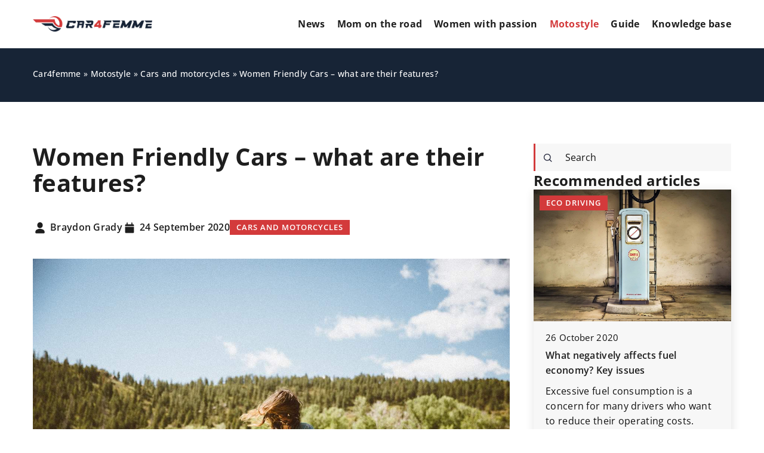

--- FILE ---
content_type: text/html; charset=UTF-8
request_url: https://car4femme.com/women-friendly-cars-what-are-their-features/
body_size: 17044
content:
<!DOCTYPE html>
<html lang="en">
<head><meta charset="UTF-8"><script>if(navigator.userAgent.match(/MSIE|Internet Explorer/i)||navigator.userAgent.match(/Trident\/7\..*?rv:11/i)){var href=document.location.href;if(!href.match(/[?&]nowprocket/)){if(href.indexOf("?")==-1){if(href.indexOf("#")==-1){document.location.href=href+"?nowprocket=1"}else{document.location.href=href.replace("#","?nowprocket=1#")}}else{if(href.indexOf("#")==-1){document.location.href=href+"&nowprocket=1"}else{document.location.href=href.replace("#","&nowprocket=1#")}}}}</script><script>(()=>{class RocketLazyLoadScripts{constructor(){this.v="1.2.6",this.triggerEvents=["keydown","mousedown","mousemove","touchmove","touchstart","touchend","wheel"],this.userEventHandler=this.t.bind(this),this.touchStartHandler=this.i.bind(this),this.touchMoveHandler=this.o.bind(this),this.touchEndHandler=this.h.bind(this),this.clickHandler=this.u.bind(this),this.interceptedClicks=[],this.interceptedClickListeners=[],this.l(this),window.addEventListener("pageshow",(t=>{this.persisted=t.persisted,this.everythingLoaded&&this.m()})),this.CSPIssue=sessionStorage.getItem("rocketCSPIssue"),document.addEventListener("securitypolicyviolation",(t=>{this.CSPIssue||"script-src-elem"!==t.violatedDirective||"data"!==t.blockedURI||(this.CSPIssue=!0,sessionStorage.setItem("rocketCSPIssue",!0))})),document.addEventListener("DOMContentLoaded",(()=>{this.k()})),this.delayedScripts={normal:[],async:[],defer:[]},this.trash=[],this.allJQueries=[]}p(t){document.hidden?t.t():(this.triggerEvents.forEach((e=>window.addEventListener(e,t.userEventHandler,{passive:!0}))),window.addEventListener("touchstart",t.touchStartHandler,{passive:!0}),window.addEventListener("mousedown",t.touchStartHandler),document.addEventListener("visibilitychange",t.userEventHandler))}_(){this.triggerEvents.forEach((t=>window.removeEventListener(t,this.userEventHandler,{passive:!0}))),document.removeEventListener("visibilitychange",this.userEventHandler)}i(t){"HTML"!==t.target.tagName&&(window.addEventListener("touchend",this.touchEndHandler),window.addEventListener("mouseup",this.touchEndHandler),window.addEventListener("touchmove",this.touchMoveHandler,{passive:!0}),window.addEventListener("mousemove",this.touchMoveHandler),t.target.addEventListener("click",this.clickHandler),this.L(t.target,!0),this.S(t.target,"onclick","rocket-onclick"),this.C())}o(t){window.removeEventListener("touchend",this.touchEndHandler),window.removeEventListener("mouseup",this.touchEndHandler),window.removeEventListener("touchmove",this.touchMoveHandler,{passive:!0}),window.removeEventListener("mousemove",this.touchMoveHandler),t.target.removeEventListener("click",this.clickHandler),this.L(t.target,!1),this.S(t.target,"rocket-onclick","onclick"),this.M()}h(){window.removeEventListener("touchend",this.touchEndHandler),window.removeEventListener("mouseup",this.touchEndHandler),window.removeEventListener("touchmove",this.touchMoveHandler,{passive:!0}),window.removeEventListener("mousemove",this.touchMoveHandler)}u(t){t.target.removeEventListener("click",this.clickHandler),this.L(t.target,!1),this.S(t.target,"rocket-onclick","onclick"),this.interceptedClicks.push(t),t.preventDefault(),t.stopPropagation(),t.stopImmediatePropagation(),this.M()}O(){window.removeEventListener("touchstart",this.touchStartHandler,{passive:!0}),window.removeEventListener("mousedown",this.touchStartHandler),this.interceptedClicks.forEach((t=>{t.target.dispatchEvent(new MouseEvent("click",{view:t.view,bubbles:!0,cancelable:!0}))}))}l(t){EventTarget.prototype.addEventListenerWPRocketBase=EventTarget.prototype.addEventListener,EventTarget.prototype.addEventListener=function(e,i,o){"click"!==e||t.windowLoaded||i===t.clickHandler||t.interceptedClickListeners.push({target:this,func:i,options:o}),(this||window).addEventListenerWPRocketBase(e,i,o)}}L(t,e){this.interceptedClickListeners.forEach((i=>{i.target===t&&(e?t.removeEventListener("click",i.func,i.options):t.addEventListener("click",i.func,i.options))})),t.parentNode!==document.documentElement&&this.L(t.parentNode,e)}D(){return new Promise((t=>{this.P?this.M=t:t()}))}C(){this.P=!0}M(){this.P=!1}S(t,e,i){t.hasAttribute&&t.hasAttribute(e)&&(event.target.setAttribute(i,event.target.getAttribute(e)),event.target.removeAttribute(e))}t(){this._(this),"loading"===document.readyState?document.addEventListener("DOMContentLoaded",this.R.bind(this)):this.R()}k(){let t=[];document.querySelectorAll("script[type=rocketlazyloadscript][data-rocket-src]").forEach((e=>{let i=e.getAttribute("data-rocket-src");if(i&&!i.startsWith("data:")){0===i.indexOf("//")&&(i=location.protocol+i);try{const o=new URL(i).origin;o!==location.origin&&t.push({src:o,crossOrigin:e.crossOrigin||"module"===e.getAttribute("data-rocket-type")})}catch(t){}}})),t=[...new Map(t.map((t=>[JSON.stringify(t),t]))).values()],this.T(t,"preconnect")}async R(){this.lastBreath=Date.now(),this.j(this),this.F(this),this.I(),this.W(),this.q(),await this.A(this.delayedScripts.normal),await this.A(this.delayedScripts.defer),await this.A(this.delayedScripts.async);try{await this.U(),await this.H(this),await this.J()}catch(t){console.error(t)}window.dispatchEvent(new Event("rocket-allScriptsLoaded")),this.everythingLoaded=!0,this.D().then((()=>{this.O()})),this.N()}W(){document.querySelectorAll("script[type=rocketlazyloadscript]").forEach((t=>{t.hasAttribute("data-rocket-src")?t.hasAttribute("async")&&!1!==t.async?this.delayedScripts.async.push(t):t.hasAttribute("defer")&&!1!==t.defer||"module"===t.getAttribute("data-rocket-type")?this.delayedScripts.defer.push(t):this.delayedScripts.normal.push(t):this.delayedScripts.normal.push(t)}))}async B(t){if(await this.G(),!0!==t.noModule||!("noModule"in HTMLScriptElement.prototype))return new Promise((e=>{let i;function o(){(i||t).setAttribute("data-rocket-status","executed"),e()}try{if(navigator.userAgent.indexOf("Firefox/")>0||""===navigator.vendor||this.CSPIssue)i=document.createElement("script"),[...t.attributes].forEach((t=>{let e=t.nodeName;"type"!==e&&("data-rocket-type"===e&&(e="type"),"data-rocket-src"===e&&(e="src"),i.setAttribute(e,t.nodeValue))})),t.text&&(i.text=t.text),i.hasAttribute("src")?(i.addEventListener("load",o),i.addEventListener("error",(function(){i.setAttribute("data-rocket-status","failed-network"),e()})),setTimeout((()=>{i.isConnected||e()}),1)):(i.text=t.text,o()),t.parentNode.replaceChild(i,t);else{const i=t.getAttribute("data-rocket-type"),s=t.getAttribute("data-rocket-src");i?(t.type=i,t.removeAttribute("data-rocket-type")):t.removeAttribute("type"),t.addEventListener("load",o),t.addEventListener("error",(i=>{this.CSPIssue&&i.target.src.startsWith("data:")?(console.log("WPRocket: data-uri blocked by CSP -> fallback"),t.removeAttribute("src"),this.B(t).then(e)):(t.setAttribute("data-rocket-status","failed-network"),e())})),s?(t.removeAttribute("data-rocket-src"),t.src=s):t.src="data:text/javascript;base64,"+window.btoa(unescape(encodeURIComponent(t.text)))}}catch(i){t.setAttribute("data-rocket-status","failed-transform"),e()}}));t.setAttribute("data-rocket-status","skipped")}async A(t){const e=t.shift();return e&&e.isConnected?(await this.B(e),this.A(t)):Promise.resolve()}q(){this.T([...this.delayedScripts.normal,...this.delayedScripts.defer,...this.delayedScripts.async],"preload")}T(t,e){var i=document.createDocumentFragment();t.forEach((t=>{const o=t.getAttribute&&t.getAttribute("data-rocket-src")||t.src;if(o&&!o.startsWith("data:")){const s=document.createElement("link");s.href=o,s.rel=e,"preconnect"!==e&&(s.as="script"),t.getAttribute&&"module"===t.getAttribute("data-rocket-type")&&(s.crossOrigin=!0),t.crossOrigin&&(s.crossOrigin=t.crossOrigin),t.integrity&&(s.integrity=t.integrity),i.appendChild(s),this.trash.push(s)}})),document.head.appendChild(i)}j(t){let e={};function i(i,o){return e[o].eventsToRewrite.indexOf(i)>=0&&!t.everythingLoaded?"rocket-"+i:i}function o(t,o){!function(t){e[t]||(e[t]={originalFunctions:{add:t.addEventListener,remove:t.removeEventListener},eventsToRewrite:[]},t.addEventListener=function(){arguments[0]=i(arguments[0],t),e[t].originalFunctions.add.apply(t,arguments)},t.removeEventListener=function(){arguments[0]=i(arguments[0],t),e[t].originalFunctions.remove.apply(t,arguments)})}(t),e[t].eventsToRewrite.push(o)}function s(e,i){let o=e[i];e[i]=null,Object.defineProperty(e,i,{get:()=>o||function(){},set(s){t.everythingLoaded?o=s:e["rocket"+i]=o=s}})}o(document,"DOMContentLoaded"),o(window,"DOMContentLoaded"),o(window,"load"),o(window,"pageshow"),o(document,"readystatechange"),s(document,"onreadystatechange"),s(window,"onload"),s(window,"onpageshow");try{Object.defineProperty(document,"readyState",{get:()=>t.rocketReadyState,set(e){t.rocketReadyState=e},configurable:!0}),document.readyState="loading"}catch(t){console.log("WPRocket DJE readyState conflict, bypassing")}}F(t){let e;function i(e){return t.everythingLoaded?e:e.split(" ").map((t=>"load"===t||0===t.indexOf("load.")?"rocket-jquery-load":t)).join(" ")}function o(o){function s(t){const e=o.fn[t];o.fn[t]=o.fn.init.prototype[t]=function(){return this[0]===window&&("string"==typeof arguments[0]||arguments[0]instanceof String?arguments[0]=i(arguments[0]):"object"==typeof arguments[0]&&Object.keys(arguments[0]).forEach((t=>{const e=arguments[0][t];delete arguments[0][t],arguments[0][i(t)]=e}))),e.apply(this,arguments),this}}o&&o.fn&&!t.allJQueries.includes(o)&&(o.fn.ready=o.fn.init.prototype.ready=function(e){return t.domReadyFired?e.bind(document)(o):document.addEventListener("rocket-DOMContentLoaded",(()=>e.bind(document)(o))),o([])},s("on"),s("one"),t.allJQueries.push(o)),e=o}o(window.jQuery),Object.defineProperty(window,"jQuery",{get:()=>e,set(t){o(t)}})}async H(t){const e=document.querySelector("script[data-webpack]");e&&(await async function(){return new Promise((t=>{e.addEventListener("load",t),e.addEventListener("error",t)}))}(),await t.K(),await t.H(t))}async U(){this.domReadyFired=!0;try{document.readyState="interactive"}catch(t){}await this.G(),document.dispatchEvent(new Event("rocket-readystatechange")),await this.G(),document.rocketonreadystatechange&&document.rocketonreadystatechange(),await this.G(),document.dispatchEvent(new Event("rocket-DOMContentLoaded")),await this.G(),window.dispatchEvent(new Event("rocket-DOMContentLoaded"))}async J(){try{document.readyState="complete"}catch(t){}await this.G(),document.dispatchEvent(new Event("rocket-readystatechange")),await this.G(),document.rocketonreadystatechange&&document.rocketonreadystatechange(),await this.G(),window.dispatchEvent(new Event("rocket-load")),await this.G(),window.rocketonload&&window.rocketonload(),await this.G(),this.allJQueries.forEach((t=>t(window).trigger("rocket-jquery-load"))),await this.G();const t=new Event("rocket-pageshow");t.persisted=this.persisted,window.dispatchEvent(t),await this.G(),window.rocketonpageshow&&window.rocketonpageshow({persisted:this.persisted}),this.windowLoaded=!0}m(){document.onreadystatechange&&document.onreadystatechange(),window.onload&&window.onload(),window.onpageshow&&window.onpageshow({persisted:this.persisted})}I(){const t=new Map;document.write=document.writeln=function(e){const i=document.currentScript;i||console.error("WPRocket unable to document.write this: "+e);const o=document.createRange(),s=i.parentElement;let n=t.get(i);void 0===n&&(n=i.nextSibling,t.set(i,n));const c=document.createDocumentFragment();o.setStart(c,0),c.appendChild(o.createContextualFragment(e)),s.insertBefore(c,n)}}async G(){Date.now()-this.lastBreath>45&&(await this.K(),this.lastBreath=Date.now())}async K(){return document.hidden?new Promise((t=>setTimeout(t))):new Promise((t=>requestAnimationFrame(t)))}N(){this.trash.forEach((t=>t.remove()))}static run(){const t=new RocketLazyLoadScripts;t.p(t)}}RocketLazyLoadScripts.run()})();</script>
	
	<meta name="viewport" content="width=device-width, initial-scale=1">
		<meta name='robots' content='index, follow, max-image-preview:large, max-snippet:-1, max-video-preview:-1' />

	<!-- This site is optimized with the Yoast SEO plugin v23.4 - https://yoast.com/wordpress/plugins/seo/ -->
	<title>Women Friendly Cars - what are their features? - Car4femme</title><link rel="preload" data-rocket-preload as="image" href="https://car4femme.com/wp-content/uploads/2020/09/car-1845574_1280.jpg" fetchpriority="high">
	<meta name="description" content="Check out our blog article Women Friendly Cars - what are their features? ✔️ Expect a solid dose of accurate and informative content!" />
	<link rel="canonical" href="https://car4femme.com/women-friendly-cars-what-are-their-features/" />
	<meta property="og:locale" content="en_US" />
	<meta property="og:type" content="article" />
	<meta property="og:title" content="Women Friendly Cars - what are their features? - Car4femme" />
	<meta property="og:description" content="Check out our blog article Women Friendly Cars - what are their features? ✔️ Expect a solid dose of accurate and informative content!" />
	<meta property="og:url" content="https://car4femme.com/women-friendly-cars-what-are-their-features/" />
	<meta property="og:site_name" content="Car4femme" />
	<meta property="og:image" content="https://car4femme.com/wp-content/uploads/2020/09/car-1845574_1280.jpg" />
	<meta property="og:image:width" content="1280" />
	<meta property="og:image:height" content="853" />
	<meta property="og:image:type" content="image/jpeg" />
	<meta name="author" content="Braydon Grady" />
	<meta name="twitter:card" content="summary_large_image" />
	<meta name="twitter:label1" content="Written by" />
	<meta name="twitter:data1" content="Braydon Grady" />
	<meta name="twitter:label2" content="Est. reading time" />
	<meta name="twitter:data2" content="4 minutes" />
	<script type="application/ld+json" class="yoast-schema-graph">{"@context":"https://schema.org","@graph":[{"@type":"WebPage","@id":"https://car4femme.com/women-friendly-cars-what-are-their-features/","url":"https://car4femme.com/women-friendly-cars-what-are-their-features/","name":"Women Friendly Cars - what are their features? - Car4femme","isPartOf":{"@id":"https://car4femme.com/#website"},"primaryImageOfPage":{"@id":"https://car4femme.com/women-friendly-cars-what-are-their-features/#primaryimage"},"image":{"@id":"https://car4femme.com/women-friendly-cars-what-are-their-features/#primaryimage"},"thumbnailUrl":"https://car4femme.com/wp-content/uploads/2020/09/car-1845574_1280.jpg","description":"Check out our blog article Women Friendly Cars - what are their features? ✔️ Expect a solid dose of accurate and informative content!","inLanguage":"en-US","potentialAction":[{"@type":"ReadAction","target":["https://car4femme.com/women-friendly-cars-what-are-their-features/"]}]},{"@type":"ImageObject","inLanguage":"en-US","@id":"https://car4femme.com/women-friendly-cars-what-are-their-features/#primaryimage","url":"https://car4femme.com/wp-content/uploads/2020/09/car-1845574_1280.jpg","contentUrl":"https://car4femme.com/wp-content/uploads/2020/09/car-1845574_1280.jpg","width":1280,"height":853,"caption":"(fot. pixabay.com)"},{"@type":"WebSite","@id":"https://car4femme.com/#website","url":"https://car4femme.com/","name":"Car4femme","description":"","potentialAction":[{"@type":"SearchAction","target":{"@type":"EntryPoint","urlTemplate":"https://car4femme.com/?s={search_term_string}"},"query-input":{"@type":"PropertyValueSpecification","valueRequired":true,"valueName":"search_term_string"}}],"inLanguage":"en-US"}]}</script>
	<!-- / Yoast SEO plugin. -->


<link rel='dns-prefetch' href='//cdnjs.cloudflare.com' />

<!-- car4femme.com is managing ads with Advanced Ads 1.54.1 --><!--noptimize--><script id="car4f-ready">
			window.advanced_ads_ready=function(e,a){a=a||"complete";var d=function(e){return"interactive"===a?"loading"!==e:"complete"===e};d(document.readyState)?e():document.addEventListener("readystatechange",(function(a){d(a.target.readyState)&&e()}),{once:"interactive"===a})},window.advanced_ads_ready_queue=window.advanced_ads_ready_queue||[];		</script>
		<!--/noptimize--><style id='wp-emoji-styles-inline-css' type='text/css'>

	img.wp-smiley, img.emoji {
		display: inline !important;
		border: none !important;
		box-shadow: none !important;
		height: 1em !important;
		width: 1em !important;
		margin: 0 0.07em !important;
		vertical-align: -0.1em !important;
		background: none !important;
		padding: 0 !important;
	}
</style>
<style id='classic-theme-styles-inline-css' type='text/css'>
/*! This file is auto-generated */
.wp-block-button__link{color:#fff;background-color:#32373c;border-radius:9999px;box-shadow:none;text-decoration:none;padding:calc(.667em + 2px) calc(1.333em + 2px);font-size:1.125em}.wp-block-file__button{background:#32373c;color:#fff;text-decoration:none}
</style>
<style id='global-styles-inline-css' type='text/css'>
:root{--wp--preset--aspect-ratio--square: 1;--wp--preset--aspect-ratio--4-3: 4/3;--wp--preset--aspect-ratio--3-4: 3/4;--wp--preset--aspect-ratio--3-2: 3/2;--wp--preset--aspect-ratio--2-3: 2/3;--wp--preset--aspect-ratio--16-9: 16/9;--wp--preset--aspect-ratio--9-16: 9/16;--wp--preset--color--black: #000000;--wp--preset--color--cyan-bluish-gray: #abb8c3;--wp--preset--color--white: #ffffff;--wp--preset--color--pale-pink: #f78da7;--wp--preset--color--vivid-red: #cf2e2e;--wp--preset--color--luminous-vivid-orange: #ff6900;--wp--preset--color--luminous-vivid-amber: #fcb900;--wp--preset--color--light-green-cyan: #7bdcb5;--wp--preset--color--vivid-green-cyan: #00d084;--wp--preset--color--pale-cyan-blue: #8ed1fc;--wp--preset--color--vivid-cyan-blue: #0693e3;--wp--preset--color--vivid-purple: #9b51e0;--wp--preset--gradient--vivid-cyan-blue-to-vivid-purple: linear-gradient(135deg,rgba(6,147,227,1) 0%,rgb(155,81,224) 100%);--wp--preset--gradient--light-green-cyan-to-vivid-green-cyan: linear-gradient(135deg,rgb(122,220,180) 0%,rgb(0,208,130) 100%);--wp--preset--gradient--luminous-vivid-amber-to-luminous-vivid-orange: linear-gradient(135deg,rgba(252,185,0,1) 0%,rgba(255,105,0,1) 100%);--wp--preset--gradient--luminous-vivid-orange-to-vivid-red: linear-gradient(135deg,rgba(255,105,0,1) 0%,rgb(207,46,46) 100%);--wp--preset--gradient--very-light-gray-to-cyan-bluish-gray: linear-gradient(135deg,rgb(238,238,238) 0%,rgb(169,184,195) 100%);--wp--preset--gradient--cool-to-warm-spectrum: linear-gradient(135deg,rgb(74,234,220) 0%,rgb(151,120,209) 20%,rgb(207,42,186) 40%,rgb(238,44,130) 60%,rgb(251,105,98) 80%,rgb(254,248,76) 100%);--wp--preset--gradient--blush-light-purple: linear-gradient(135deg,rgb(255,206,236) 0%,rgb(152,150,240) 100%);--wp--preset--gradient--blush-bordeaux: linear-gradient(135deg,rgb(254,205,165) 0%,rgb(254,45,45) 50%,rgb(107,0,62) 100%);--wp--preset--gradient--luminous-dusk: linear-gradient(135deg,rgb(255,203,112) 0%,rgb(199,81,192) 50%,rgb(65,88,208) 100%);--wp--preset--gradient--pale-ocean: linear-gradient(135deg,rgb(255,245,203) 0%,rgb(182,227,212) 50%,rgb(51,167,181) 100%);--wp--preset--gradient--electric-grass: linear-gradient(135deg,rgb(202,248,128) 0%,rgb(113,206,126) 100%);--wp--preset--gradient--midnight: linear-gradient(135deg,rgb(2,3,129) 0%,rgb(40,116,252) 100%);--wp--preset--font-size--small: 13px;--wp--preset--font-size--medium: 20px;--wp--preset--font-size--large: 36px;--wp--preset--font-size--x-large: 42px;--wp--preset--spacing--20: 0.44rem;--wp--preset--spacing--30: 0.67rem;--wp--preset--spacing--40: 1rem;--wp--preset--spacing--50: 1.5rem;--wp--preset--spacing--60: 2.25rem;--wp--preset--spacing--70: 3.38rem;--wp--preset--spacing--80: 5.06rem;--wp--preset--shadow--natural: 6px 6px 9px rgba(0, 0, 0, 0.2);--wp--preset--shadow--deep: 12px 12px 50px rgba(0, 0, 0, 0.4);--wp--preset--shadow--sharp: 6px 6px 0px rgba(0, 0, 0, 0.2);--wp--preset--shadow--outlined: 6px 6px 0px -3px rgba(255, 255, 255, 1), 6px 6px rgba(0, 0, 0, 1);--wp--preset--shadow--crisp: 6px 6px 0px rgba(0, 0, 0, 1);}:where(.is-layout-flex){gap: 0.5em;}:where(.is-layout-grid){gap: 0.5em;}body .is-layout-flex{display: flex;}.is-layout-flex{flex-wrap: wrap;align-items: center;}.is-layout-flex > :is(*, div){margin: 0;}body .is-layout-grid{display: grid;}.is-layout-grid > :is(*, div){margin: 0;}:where(.wp-block-columns.is-layout-flex){gap: 2em;}:where(.wp-block-columns.is-layout-grid){gap: 2em;}:where(.wp-block-post-template.is-layout-flex){gap: 1.25em;}:where(.wp-block-post-template.is-layout-grid){gap: 1.25em;}.has-black-color{color: var(--wp--preset--color--black) !important;}.has-cyan-bluish-gray-color{color: var(--wp--preset--color--cyan-bluish-gray) !important;}.has-white-color{color: var(--wp--preset--color--white) !important;}.has-pale-pink-color{color: var(--wp--preset--color--pale-pink) !important;}.has-vivid-red-color{color: var(--wp--preset--color--vivid-red) !important;}.has-luminous-vivid-orange-color{color: var(--wp--preset--color--luminous-vivid-orange) !important;}.has-luminous-vivid-amber-color{color: var(--wp--preset--color--luminous-vivid-amber) !important;}.has-light-green-cyan-color{color: var(--wp--preset--color--light-green-cyan) !important;}.has-vivid-green-cyan-color{color: var(--wp--preset--color--vivid-green-cyan) !important;}.has-pale-cyan-blue-color{color: var(--wp--preset--color--pale-cyan-blue) !important;}.has-vivid-cyan-blue-color{color: var(--wp--preset--color--vivid-cyan-blue) !important;}.has-vivid-purple-color{color: var(--wp--preset--color--vivid-purple) !important;}.has-black-background-color{background-color: var(--wp--preset--color--black) !important;}.has-cyan-bluish-gray-background-color{background-color: var(--wp--preset--color--cyan-bluish-gray) !important;}.has-white-background-color{background-color: var(--wp--preset--color--white) !important;}.has-pale-pink-background-color{background-color: var(--wp--preset--color--pale-pink) !important;}.has-vivid-red-background-color{background-color: var(--wp--preset--color--vivid-red) !important;}.has-luminous-vivid-orange-background-color{background-color: var(--wp--preset--color--luminous-vivid-orange) !important;}.has-luminous-vivid-amber-background-color{background-color: var(--wp--preset--color--luminous-vivid-amber) !important;}.has-light-green-cyan-background-color{background-color: var(--wp--preset--color--light-green-cyan) !important;}.has-vivid-green-cyan-background-color{background-color: var(--wp--preset--color--vivid-green-cyan) !important;}.has-pale-cyan-blue-background-color{background-color: var(--wp--preset--color--pale-cyan-blue) !important;}.has-vivid-cyan-blue-background-color{background-color: var(--wp--preset--color--vivid-cyan-blue) !important;}.has-vivid-purple-background-color{background-color: var(--wp--preset--color--vivid-purple) !important;}.has-black-border-color{border-color: var(--wp--preset--color--black) !important;}.has-cyan-bluish-gray-border-color{border-color: var(--wp--preset--color--cyan-bluish-gray) !important;}.has-white-border-color{border-color: var(--wp--preset--color--white) !important;}.has-pale-pink-border-color{border-color: var(--wp--preset--color--pale-pink) !important;}.has-vivid-red-border-color{border-color: var(--wp--preset--color--vivid-red) !important;}.has-luminous-vivid-orange-border-color{border-color: var(--wp--preset--color--luminous-vivid-orange) !important;}.has-luminous-vivid-amber-border-color{border-color: var(--wp--preset--color--luminous-vivid-amber) !important;}.has-light-green-cyan-border-color{border-color: var(--wp--preset--color--light-green-cyan) !important;}.has-vivid-green-cyan-border-color{border-color: var(--wp--preset--color--vivid-green-cyan) !important;}.has-pale-cyan-blue-border-color{border-color: var(--wp--preset--color--pale-cyan-blue) !important;}.has-vivid-cyan-blue-border-color{border-color: var(--wp--preset--color--vivid-cyan-blue) !important;}.has-vivid-purple-border-color{border-color: var(--wp--preset--color--vivid-purple) !important;}.has-vivid-cyan-blue-to-vivid-purple-gradient-background{background: var(--wp--preset--gradient--vivid-cyan-blue-to-vivid-purple) !important;}.has-light-green-cyan-to-vivid-green-cyan-gradient-background{background: var(--wp--preset--gradient--light-green-cyan-to-vivid-green-cyan) !important;}.has-luminous-vivid-amber-to-luminous-vivid-orange-gradient-background{background: var(--wp--preset--gradient--luminous-vivid-amber-to-luminous-vivid-orange) !important;}.has-luminous-vivid-orange-to-vivid-red-gradient-background{background: var(--wp--preset--gradient--luminous-vivid-orange-to-vivid-red) !important;}.has-very-light-gray-to-cyan-bluish-gray-gradient-background{background: var(--wp--preset--gradient--very-light-gray-to-cyan-bluish-gray) !important;}.has-cool-to-warm-spectrum-gradient-background{background: var(--wp--preset--gradient--cool-to-warm-spectrum) !important;}.has-blush-light-purple-gradient-background{background: var(--wp--preset--gradient--blush-light-purple) !important;}.has-blush-bordeaux-gradient-background{background: var(--wp--preset--gradient--blush-bordeaux) !important;}.has-luminous-dusk-gradient-background{background: var(--wp--preset--gradient--luminous-dusk) !important;}.has-pale-ocean-gradient-background{background: var(--wp--preset--gradient--pale-ocean) !important;}.has-electric-grass-gradient-background{background: var(--wp--preset--gradient--electric-grass) !important;}.has-midnight-gradient-background{background: var(--wp--preset--gradient--midnight) !important;}.has-small-font-size{font-size: var(--wp--preset--font-size--small) !important;}.has-medium-font-size{font-size: var(--wp--preset--font-size--medium) !important;}.has-large-font-size{font-size: var(--wp--preset--font-size--large) !important;}.has-x-large-font-size{font-size: var(--wp--preset--font-size--x-large) !important;}
:where(.wp-block-post-template.is-layout-flex){gap: 1.25em;}:where(.wp-block-post-template.is-layout-grid){gap: 1.25em;}
:where(.wp-block-columns.is-layout-flex){gap: 2em;}:where(.wp-block-columns.is-layout-grid){gap: 2em;}
:root :where(.wp-block-pullquote){font-size: 1.5em;line-height: 1.6;}
</style>
<link data-minify="1" rel='stylesheet' id='mainstyle-css' href='https://car4femme.com/wp-content/cache/min/1/wp-content/themes/knight-theme/style.css?ver=1702646954' type='text/css' media='all' />
<script type="text/javascript" src="https://car4femme.com/wp-includes/js/jquery/jquery.min.js?ver=3.7.1" id="jquery-core-js"></script>
<script type="text/javascript" src="https://car4femme.com/wp-includes/js/jquery/jquery-migrate.min.js?ver=3.4.1" id="jquery-migrate-js" data-rocket-defer defer></script>
<script  type="application/ld+json">
        {
          "@context": "https://schema.org",
          "@type": "BreadcrumbList",
          "itemListElement": [{"@type": "ListItem","position": 1,"name": "car4femme","item": "https://car4femme.com" },{"@type": "ListItem","position": 2,"name": "Cars and motorcycles","item": "https://car4femme.com/category/motostyle/cars-and-motorcycles/" },{"@type": "ListItem","position": 3,"name": "Women Friendly Cars &#8211; what are their features?"}]
        }
        </script>    <style>
    @font-face {font-family: 'Open Sans';font-style: normal;font-weight: 400;src: url('https://car4femme.com/wp-content/themes/knight-theme/fonts/OpenSans-Regular.ttf');font-display: swap;}
    @font-face {font-family: 'Open Sans';font-style: normal;font-weight: 500;src: url('https://car4femme.com/wp-content/themes/knight-theme/fonts/OpenSans-Medium.ttf');font-display: swap;}
    @font-face {font-family: 'Open Sans';font-style: normal;font-weight: 600;src: url('https://car4femme.com/wp-content/themes/knight-theme/fonts/OpenSans-SemiBold.ttf');font-display: swap;}
    @font-face {font-family: 'Open Sans';font-style: normal;font-weight: 700;src: url('https://car4femme.com/wp-content/themes/knight-theme/fonts/OpenSans-Bold.ttf');font-display: swap;}
    @font-face {font-family: 'Open Sans';font-style: normal;font-weight: 800;src: url('https://car4femme.com/wp-content/themes/knight-theme/fonts/OpenSans-ExtraBold.ttf');font-display: swap;}
    </style>
<script  type="application/ld+json">
        {
          "@context": "https://schema.org",
          "@type": "Article",
          "headline": "Women Friendly Cars &#8211; what are their features?",
          "image": "https://car4femme.com/wp-content/uploads/2020/09/car-1845574_1280.jpg",
          "datePublished": "2020-09-24",
          "dateModified": "2022-03-13",
          "author": {
            "@type": "Person",
            "name": "Braydon Grady"
          },
           "publisher": {
            "@type": "Organization",
            "name": "Car4femme",
            "logo": {
              "@type": "ImageObject",
              "url": "https://car4femme.com/wp-content/uploads/2023/12/Car4femme@3x-e1702643693345.png"
            }
          }

        }
        </script><link rel="icon" href="https://car4femme.com/wp-content/uploads/2020/09/cropped-Beautyride-32x32.png" sizes="32x32" />
<link rel="icon" href="https://car4femme.com/wp-content/uploads/2020/09/cropped-Beautyride-192x192.png" sizes="192x192" />
<link rel="apple-touch-icon" href="https://car4femme.com/wp-content/uploads/2020/09/cropped-Beautyride-180x180.png" />
<meta name="msapplication-TileImage" content="https://car4femme.com/wp-content/uploads/2020/09/cropped-Beautyride-270x270.png" />
<noscript><style id="rocket-lazyload-nojs-css">.rll-youtube-player, [data-lazy-src]{display:none !important;}</style></noscript>	<!-- Global site tag (gtag.js) - Google Analytics -->
	<script type="rocketlazyloadscript" async data-rocket-src="https://www.googletagmanager.com/gtag/js?id=G-SB44RH7JPC"></script>
	<script type="rocketlazyloadscript">
	  window.dataLayer = window.dataLayer || [];
	  function gtag(){dataLayer.push(arguments);}
	  gtag('js', new Date());

	  gtag('config', 'G-SB44RH7JPC');
	</script>

</head>

<body class="post-template-default single single-post postid-19736 single-format-standard aa-prefix-car4f-">


	<header class="k_header">
		<div class="k_conatiner k-flex-between">
			<nav id="mainnav" class="mainnav" role="navigation">
				<div class="menu-menu-glowne-container"><ul id="menu-menu-glowne" class="menu"><li id="menu-item-19353" class="menu-item menu-item-type-taxonomy menu-item-object-category menu-item-19353"><a href="https://car4femme.com/category/news/">News</a></li>
<li id="menu-item-19354" class="menu-item menu-item-type-taxonomy menu-item-object-category menu-item-has-children menu-item-19354"><a href="https://car4femme.com/category/mom-on-the-road/">Mom on the road</a>
<ul class="sub-menu">
	<li id="menu-item-19356" class="menu-item menu-item-type-taxonomy menu-item-object-category menu-item-19356"><a href="https://car4femme.com/category/mom-on-the-road/before-the-travel/">Before the travel</a></li>
	<li id="menu-item-19357" class="menu-item menu-item-type-taxonomy menu-item-object-category menu-item-19357"><a href="https://car4femme.com/category/mom-on-the-road/on-the-way/">On the way</a></li>
	<li id="menu-item-19355" class="menu-item menu-item-type-taxonomy menu-item-object-category menu-item-19355"><a href="https://car4femme.com/category/mom-on-the-road/recommended-locations/">Recommended locations</a></li>
</ul>
</li>
<li id="menu-item-20027" class="menu-item menu-item-type-taxonomy menu-item-object-category menu-item-20027"><a href="https://car4femme.com/category/women-with-passion/">Women with passion</a></li>
<li id="menu-item-19358" class="menu-item menu-item-type-taxonomy menu-item-object-category current-post-ancestor menu-item-has-children menu-item-19358"><a href="https://car4femme.com/category/motostyle/">Motostyle</a>
<ul class="sub-menu">
	<li id="menu-item-19361" class="menu-item menu-item-type-taxonomy menu-item-object-category current-post-ancestor current-menu-parent current-post-parent menu-item-19361"><a href="https://car4femme.com/category/motostyle/cars-and-motorcycles/">Cars and motorcycles</a></li>
	<li id="menu-item-19360" class="menu-item menu-item-type-taxonomy menu-item-object-category menu-item-19360"><a href="https://car4femme.com/category/motostyle/gadgets-and-accessories/">Gadgets and accessories</a></li>
	<li id="menu-item-19359" class="menu-item menu-item-type-taxonomy menu-item-object-category menu-item-19359"><a href="https://car4femme.com/category/motostyle/auto-spa/">Auto SPA</a></li>
</ul>
</li>
<li id="menu-item-19362" class="menu-item menu-item-type-taxonomy menu-item-object-category menu-item-has-children menu-item-19362"><a href="https://car4femme.com/category/guide/">Guide</a>
<ul class="sub-menu">
	<li id="menu-item-19363" class="menu-item menu-item-type-taxonomy menu-item-object-category menu-item-19363"><a href="https://car4femme.com/category/guide/safety/">Safety</a></li>
	<li id="menu-item-19364" class="menu-item menu-item-type-taxonomy menu-item-object-category menu-item-19364"><a href="https://car4femme.com/category/guide/eco-driving/">Eco driving</a></li>
	<li id="menu-item-19366" class="menu-item menu-item-type-taxonomy menu-item-object-category menu-item-19366"><a href="https://car4femme.com/category/guide/insurance/">Insurance</a></li>
	<li id="menu-item-19365" class="menu-item menu-item-type-taxonomy menu-item-object-category menu-item-19365"><a href="https://car4femme.com/category/guide/driving-training/">Driving training</a></li>
</ul>
</li>
<li id="menu-item-19367" class="menu-item menu-item-type-taxonomy menu-item-object-category menu-item-19367"><a href="https://car4femme.com/category/knowledge-base/">Knowledge base</a></li>
</ul></div>			</nav>
			<div class="k_logo">
								<a href="https://car4femme.com/">
					<img width="500" height="63" src="https://car4femme.com/wp-content/uploads/2023/12/Car4femme@3x-e1702643693345.png" class="logo-main" alt="car4femme.com">
				</a>
							</div>
			<div class="mobile-menu">
				<div id="btn-menu">
					<svg class="ham hamRotate ham8" viewBox="0 0 100 100" width="80" onclick="this.classList.toggle('active')">
						<path class="line top" d="m 30,33 h 40 c 3.722839,0 7.5,3.126468 7.5,8.578427 0,5.451959 -2.727029,8.421573 -7.5,8.421573 h -20" />
						<path class="line middle"d="m 30,50 h 40" />
						<path class="line bottom" d="m 70,67 h -40 c 0,0 -7.5,-0.802118 -7.5,-8.365747 0,-7.563629 7.5,-8.634253 7.5,-8.634253 h 20" />
					</svg>
				</div>
			</div>
		</div>
	</header>
			
									

<section class="k_blog_banner k_bg_section k-flex-v-center">
	<div class="k_conatiner k-pt-3 k-pb-3 k_relative k-flex-center">
		<ul id="breadcrumbs" class="k_breadcrumbs"><li class="item-home"><a class="bread-link bread-home" href="https://car4femme.com" title="car4femme">car4femme</a></li><li class="separator separator-home"> &#187; </li><li data-id="4" class="item-cat"><a href="https://car4femme.com/category/motostyle/">Motostyle</a></li><li class="separator"> &#187; </li><li data-id="4" class="item-cat"><a href="https://car4femme.com/category/motostyle/cars-and-motorcycles/">Cars and motorcycles</a></li><li class="separator"> &#187; </li><li data-id="5" class="item-current  item-19736"><strong class="bread-current bread-19736" title="Women Friendly Cars &#8211; what are their features?">Women Friendly Cars &#8211; what are their features?</strong></li></ul>	</div>
</section>

<section class="k_text_section k-pt-7 k-pt-5-m">
	<div class="k_conatiner k_conatiner-col">
		
		<div class="k_col-7">
		
		<h1 class="k_page_h1 k-mb-3">Women Friendly Cars &#8211; what are their features?</h1>
		<div class="k_meta-single k-mb-3 k-mt-1 k-flex k-flex-v-center k_weight-semibold">
				<div class="k_post-single-author">
				
					<div class="k_meta-value k-flex k-flex-v-center">
					<svg width="80" height="80" viewBox="0 0 80 80" fill="none" xmlns="http://www.w3.org/2000/svg"><path d="M60 70L20 70C17.7909 70 16 68.2091 16 66C16 59.3836 20.1048 53.4615 26.3003 51.1395L27.5304 50.6785C35.5704 47.6651 44.4296 47.6651 52.4696 50.6785L53.6997 51.1395C59.8952 53.4615 64 59.3836 64 66C64 68.2091 62.2091 70 60 70Z" fill="#C2CCDE" stroke="#C2CCDE" stroke-width="4" stroke-linecap="square" stroke-linejoin="round" /><path d="M33.9015 38.8673C37.7294 40.8336 42.2706 40.8336 46.0985 38.8673C49.6611 37.0373 52.2136 33.7042 53.0516 29.7878L53.2752 28.7425C54.1322 24.7375 53.2168 20.5576 50.7644 17.2774L50.4053 16.797C47.9525 13.5163 44.0962 11.5845 40 11.5845C35.9038 11.5845 32.0475 13.5163 29.5947 16.797L29.2356 17.2774C26.7832 20.5576 25.8678 24.7375 26.7248 28.7425L26.9484 29.7878C27.7864 33.7042 30.3389 37.0373 33.9015 38.8673Z" fill="#C2CCDE" stroke="#C2CCDE" stroke-width="4" stroke-linecap="round" stroke-linejoin="round" /></svg>
						<a href="https://car4femme.com/autor/redaktor-blue-whale/">Braydon Grady</a>					</div>
				</div>
				<div class="k_post-single-date">
					<div class="k_meta-value k-flex k-flex-v-center">
					<svg width="80" height="80" viewBox="0 0 80 80" fill="none" xmlns="http://www.w3.org/2000/svg"><path fill-rule="evenodd" clip-rule="evenodd" d="M55.5 13.5C55.5 12.1193 54.3807 11 53 11C51.6193 11 50.5 12.1193 50.5 13.5V21C50.5 21.2761 50.2761 21.5 50 21.5L30 21.5C29.7239 21.5 29.5 21.2761 29.5 21V13.5C29.5 12.1193 28.3807 11 27 11C25.6193 11 24.5 12.1193 24.5 13.5V21C24.5 21.2761 24.2761 21.5 24 21.5H20C17.7909 21.5 16 23.2909 16 25.5L16 31L64 31V25.5C64 23.2909 62.2091 21.5 60 21.5H56C55.7239 21.5 55.5 21.2761 55.5 21V13.5ZM64 36L16 36L16 65.5C16 67.7091 17.7909 69.5 20 69.5H60C62.2091 69.5 64 67.7091 64 65.5V36Z" fill="#000000" /></svg>
						<time>24 September 2020</time>
					</div>
				</div>
				<div class="k_post-single-cat">
					<a href="https://car4femme.com/category/motostyle/cars-and-motorcycles/">Cars and motorcycles</a>  
				</div>  
				 
			</div>
								<div class="k-mb-3 k_relative k-img-single">
						
						<img fetchpriority="high" width="1280" height="853" src="https://car4femme.com/wp-content/uploads/2020/09/car-1845574_1280.jpg" alt="Women Friendly Cars &#8211; what are their features?">	
							
					</div>
				


			<div class="k-post-reading-time">It takes approx. 4 minutes to read this article</div>			

			
			<div class="k_content k_ul k-justify">
				
<p><strong>A beautiful color isn&#8217;t the only car feature that women put at the top of their list of benefits. Check out what other distinctive features a woman-friendly car should have!</strong></p>



<span id="more-19736"></span>



<p>Women are increasingly deciding to buy a car. Importantly, they do it on their own without the help of a husband or another man. What do they pay attention to when buying? Contrary to appearances, it is not only the make or color of a car. First of all, they look for safe solutions and well-equipped cars. Thanks to that they feel more confident while driving. We present a list of features of a woman-friendly vehicle!</p>



<ol class="wp-block-list"><li><strong>Safety of children</strong> &#8211; the most important thing for mothers is the safety of their children. They opt for child friendly vehicles. Ideally, the front airbag can be disconnected to carry the child in the front. In addition, the car should have isofix and a wide enough rear door. Then taking out and putting in the whole car seat or just the child is not a problem,</li><li><strong>Driver assistance systems</strong> &#8211; another essential element in the equipment of any female-friendly vehicle. Systems such as ABS or ESP are standard. Ladies like to choose cars with parking assistant, lane assist, traffic jam start assistant or Start-Stop system. It is best if the car is equipped with each of these systems,</li><li><strong>Parking sensors</strong> &#8211; if not an assistant, then certainly parking sensors both front and rear. In older cars, you have to make compromises, hence only the sensors. Nevertheless, they make maneuvering in tight parking spaces in underground parking lots much easier,</li><li><strong>Practical car</strong> &#8211; according to women a car should not be big, but capacious enough. Practical elements such as a large number of compartments with different capacities or a large trunk are welcome features,</li><li><strong>Safety during an accident &#8211; </strong> men and women agree on this issue. Every vehicle should be properly equipped with a good number of airbags and other systems to ensure less injury in an accident. It is great if the vehicle has an SOS button or notifies the emergency services by itself after the airbags are deployed during an accident. Interestingly, in such a situation, the location of the car is automatically assessed. The driver and passengers may be unconscious, but this will not block the possibility of finding and rescuing them,</li><li><strong>Faultlessness</strong> &#8211; as a rule, women are not mechanics. They also hate it when something needs to be repaired all the time. It is supposed to serve, and not stand on a lift in a service center. That is why it is good if the vehicle is faultless, reliable and inexpensive in operation. It is best when you do not even have to think about changing oil and filters or other elements. Fortunately, there is an app that can help with that. Opel OnStar reminds the user of the last service or oil change. The app can be downloaded to your phone!</li><li><strong>Maneuverability &#8211; </strong> urban conditions are not driver friendly. Women appreciate cars that are small and maneuverable enough to fit into any parking space! There are plenty of small city vehicles on the market. Interestingly, however, some women prefer large cars.  Their attention is drawn to SUVs in bright colors. In the city, however, such a large vehicle is not a good solution.</li><li><strong>Economy</strong> &#8211; a car for a woman should be cheap to operate. This also applies to refuelling at petrol stations &#8211; preferably as seldom as possible. The vehicle should not consume much fuel, 5 liters per 100 kilometers is the upper limit.</li><li><strong>Comfort during the trip</strong> &#8211; everyone likes comfortable cars. It doesn&#8217;t matter whether the driver will be covering long distances every day, or just the way from home to work and back. Comfortable seats, preferably heated, the possibility to adjust the lumbar section, a large adjustment of the height and distance between the seat and the pedals are a few key features that women value most.</li></ol>



<p>Contrary to what one may think, a woman-friendly car does not mean bright colors and a lot of compartments for a second pair of shoes or glasses. Ladies opt for cars that are economical, maneuverable, and at the same time inexpensive to operate. Another feature that a car should have is driver safety and support during an accident. Moms also do not forget about their children &#8211; so the car must meet all safety requirements </p>



<p>(Photo: pixabay.com)</p>
			</div>

			
			

			
			<div class="k_posts-category k-flex k-mt-5">
				<div class="k-flex k_post-category-title k-color-161 k_uppercase k_weight-bold k_subtitle-24 k-mb-3 k_ls-1">See also</div>
				
				<div class="k_posts_category k-grid k-grid-2 k-gap-30"><div class="k_post_category-item k-flex"><div class="k_post-image k-flex k-mb-1"><a class="k-flex" href="https://car4femme.com/the-perfect-car-for-a-woman-top-10/" rel="nofollow"><img width="1280" height="853" src="https://car4femme.com/wp-content/uploads/2020/09/automotive-1866521_1280.jpg" class="attachment-full size-full wp-post-image" alt="The perfect car for a woman &#8211; TOP 10" decoding="async" /></a></div><div class="k_post-content"><div class="k_post-date k-mb-1"><time>8 September 2020</time></div><a class="k_post-title k_weight-semibold" href="https://car4femme.com/the-perfect-car-for-a-woman-top-10/">The perfect car for a woman &#8211; TOP 10</a></div></div><div class="k_post_category-item k-flex"><div class="k_post-image k-flex k-mb-1"><a class="k-flex" href="https://car4femme.com/does-the-color-of-the-car-matter-typical-cars-in-unusual-colors/" rel="nofollow"><img width="1280" height="853" src="https://car4femme.com/wp-content/uploads/2020/10/model-2429112_1280.jpg" class="attachment-full size-full wp-post-image" alt="Does the color of the car matter? Typical Cars in Unusual Colors" decoding="async" loading="lazy" /></a></div><div class="k_post-content"><div class="k_post-date k-mb-1"><time>7 October 2020</time></div><a class="k_post-title k_weight-semibold" href="https://car4femme.com/does-the-color-of-the-car-matter-typical-cars-in-unusual-colors/">Does the color of the car matter? Typical Cars in Unusual Colors</a></div></div><div class="k_post_category-item k-flex"><div class="k_post-image k-flex k-mb-1"><a class="k-flex" href="https://car4femme.com/how-does-a-pressure-converter-impact-your-cars-performance/" rel="nofollow"><img width="626" height="417" src="https://car4femme.com/wp-content/uploads/2025/09/mechanic-smiling-while-examining-car-engine-with-lamp_1170-1292.jpg" class="attachment-full size-full wp-post-image" alt="How Does a Pressure Converter Impact Your Car’s Performance?" decoding="async" loading="lazy" /></a></div><div class="k_post-content"><div class="k_post-date k-mb-1"><time>12 September 2025</time></div><a class="k_post-title k_weight-semibold" href="https://car4femme.com/how-does-a-pressure-converter-impact-your-cars-performance/">How Does a Pressure Converter Impact Your Car’s Performance?</a></div></div><div class="k_post_category-item k-flex"><div class="k_post-image k-flex k-mb-1"><a class="k-flex" href="https://car4femme.com/how-do-i-care-for-my-motorcycle-tires/" rel="nofollow"><img width="1280" height="853" src="https://car4femme.com/wp-content/uploads/2021/05/motorbike-407186_1280-1.jpg" class="attachment-full size-full wp-post-image" alt="How do I care for my motorcycle tires?" decoding="async" loading="lazy" /></a></div><div class="k_post-content"><div class="k_post-date k-mb-1"><time>24 May 2021</time></div><a class="k_post-title k_weight-semibold" href="https://car4femme.com/how-do-i-care-for-my-motorcycle-tires/">How do I care for my motorcycle tires?</a></div></div><div class="k_post_category-item k-flex"><div class="k_post-image k-flex k-mb-1"><a class="k-flex" href="https://car4femme.com/what-is-worth-equipping-an-rv-with/" rel="nofollow"><img width="1280" height="853" src="https://car4femme.com/wp-content/uploads/2021/11/hanson-lu-Avc2AiE1_Q-unsplash.jpg" class="attachment-full size-full wp-post-image" alt="What is worth equipping an RV with?" decoding="async" loading="lazy" /></a></div><div class="k_post-content"><div class="k_post-date k-mb-1"><time>24 November 2021</time></div><a class="k_post-title k_weight-semibold" href="https://car4femme.com/what-is-worth-equipping-an-rv-with/">What is worth equipping an RV with?</a></div></div><div class="k_post_category-item k-flex"><div class="k_post-image k-flex k-mb-1"><a class="k-flex" href="https://car4femme.com/motorcycle-for-a-woman-what-should-be-its-features/" rel="nofollow"><img width="960" height="640" src="https://car4femme.com/wp-content/uploads/2021/01/girl-1001872_960_720.jpg" class="attachment-full size-full wp-post-image" alt="Motorcycle for a woman &#8211; what should be its features?" decoding="async" loading="lazy" /></a></div><div class="k_post-content"><div class="k_post-date k-mb-1"><time>11 January 2021</time></div><a class="k_post-title k_weight-semibold" href="https://car4femme.com/motorcycle-for-a-woman-what-should-be-its-features/">Motorcycle for a woman &#8211; what should be its features?</a></div></div></div>	
				
			</div>

			<div class="k_comments_section k-pt-5 k-pb-7">
				
				

 

<div class="k_comments">
    	<div id="respond" class="comment-respond">
		<div class="k_form-title k_subtitle-24 k_uppercase k_weight-bold k-mb-4 k_ls-2">Add comment <small><a rel="nofollow" id="cancel-comment-reply-link" href="/women-friendly-cars-what-are-their-features/#respond" style="display:none;">Cancel reply</a></small></div><form action="https://car4femme.com/wp-comments-post.php" method="post" id="commentform" class="comment-form" novalidate><p class="comment-notes"><span id="email-notes">Your email address will not be published.</span> <span class="required-field-message">Required fields are marked <span class="required">*</span></span></p><p class="comment-form-author"><label for="author">Name</label> <span class="required">*</span><input id="author" name="author" type="text" value="" size="30" aria-required='true' placeholder="Name" /></p>
<p class="comment-form-email"><label for="email">E-mail</label> <span class="required">*</span><input id="email" name="email" type="text" value="" size="30" aria-required='true' placeholder="E-mail" /></p>
<p class="comment-form-url"><label for="url">Website</label><input id="url" name="url" type="text" value="" size="30"  placeholder="Website"/></p>
<p class="comment-form-cookies-consent"><input id="wp-comment-cookies-consent" name="wp-comment-cookies-consent" type="checkbox" value="yes"Array /><label for="wp-comment-cookies-consent">Remember</label></p>
<p class="aiowps-captcha hide-when-displaying-tfa-input"><label for="aiowps-captcha-answer">Please enter an answer in digits:</label><div class="aiowps-captcha-equation hide-when-displaying-tfa-input"><strong>twenty &#8722; eight = <input type="hidden" name="aiowps-captcha-string-info" class="aiowps-captcha-string-info" value="51pdlyug05" /><input type="hidden" name="aiowps-captcha-temp-string" class="aiowps-captcha-temp-string" value="1769713767" /><input type="text" size="2" class="aiowps-captcha-answer" name="aiowps-captcha-answer" value="" autocomplete="off" /></strong></div></p><p class="comment-form-comment"><label for="comment">Comment</label><textarea id="comment" required="required" name="comment" cols="45" rows="5" placeholder="Your comment" aria-required="true"></textarea></p><p class="form-submit"><input name="submit" type="submit" id="submit" class="submit" value="Submit" /> <input type='hidden' name='comment_post_ID' value='19736' id='comment_post_ID' />
<input type='hidden' name='comment_parent' id='comment_parent' value='0' />
</p> <p class="comment-form-aios-antibot-keys"><input type="hidden" name="2ba1xmbc" value="yp1do3stb39s" ><input type="hidden" name="8pnmz1lp" value="03zph7umjcq7" ><input type="hidden" name="awan9ro7" value="ycxq7bhg1hvo" ></p></form>	</div><!-- #respond -->
	


     
</div>					
			</div>	

			
		</div>
		<div class="k_col-3 k-sticky k-mt-5-m k-pb-7 k-flex k-gap-50 k-flex-v-start">

			<div class="k_search-form k-flex">
	<form  class="k-flex" method="get" action="https://car4femme.com/">
		<input class="k_search-input" type="text" name="s" placeholder="Search" value="">
		<button class="k_search-btn" type="submit" aria-label="Search"></button>
	</form>
</div>
			<div class="k_blog-cat-post k-gap-30 k-flex">
				<div class="k-cat-name k-flex k-third-color k_subtitle-24">Recommended articles</div><div class="k-cat-post-slick k-flex"><div class="k_post-cat-sidebar k-flex k_relative"><div class="k_post-image k-flex k-mb-15"><a class="k-flex" href="https://car4femme.com/what-negatively-affects-fuel-economy-key-issues/" rel="nofollow"><img width="1280" height="853" src="https://car4femme.com/wp-content/uploads/2020/10/gas-pump-1914310_1280.jpg" class="attachment-full size-full wp-post-image" alt="What negatively affects fuel economy? Key issues" decoding="async" loading="lazy" /></a><div class="k_post-category"><span class="k-color-eco-driving">Eco driving</span></div></div><div class="k_post-content"><div class="k_post-date k-mb-1"><time>26 October 2020</time></div><a class="k_post-title" href="https://car4femme.com/what-negatively-affects-fuel-economy-key-issues/">What negatively affects fuel economy? Key issues</a><div class="k_post-excerpt k-mt-1 k-second-color"> Excessive fuel consumption is a concern for many drivers who want to reduce their operating costs. What can negatively affect the combustion?

</div></div></div><div class="k_post-cat-sidebar k-flex k_relative"><div class="k_post-image k-flex k-mb-15"><a class="k-flex" href="https://car4femme.com/choosing-the-right-floor-mats-for-your-car/" rel="nofollow"><img width="1280" height="853" src="https://car4femme.com/wp-content/uploads/2022/04/inside-g916def33c_1280.jpg" class="attachment-full size-full wp-post-image" alt="Choosing the Right Floor Mats for Your Car" decoding="async" loading="lazy" /></a><div class="k_post-category"><span class="k-color-gadgets-and-accessories">Gadgets and accessories</span><span class="k-color-motostyle">Motostyle</span></div></div><div class="k_post-content"><div class="k_post-date k-mb-1"><time>20 April 2022</time></div><a class="k_post-title" href="https://car4femme.com/choosing-the-right-floor-mats-for-your-car/">Choosing the Right Floor Mats for Your Car</a><div class="k_post-excerpt k-mt-1 k-second-color"> What do you look for in car floor mats? Comfort, durability, and protection are the three most important things to [&hellip;]</div></div></div><div class="k_post-cat-sidebar k-flex k_relative"><div class="k_post-image k-flex k-mb-15"><a class="k-flex" href="https://car4femme.com/what-should-be-in-a-first-aid-kit/" rel="nofollow"><img width="1232" height="924" src="https://car4femme.com/wp-content/uploads/2021/08/first-aid-kit-59646_1280.jpg" class="attachment-full size-full wp-post-image" alt="What should be in a first aid kit?" decoding="async" loading="lazy" /></a><div class="k_post-category"><span class="k-color-guide">Guide</span><span class="k-color-safety">Safety</span></div></div><div class="k_post-content"><div class="k_post-date k-mb-1"><time>19 August 2021</time></div><a class="k_post-title" href="https://car4femme.com/what-should-be-in-a-first-aid-kit/">What should be in a first aid kit?</a><div class="k_post-excerpt k-mt-1 k-second-color"> Whether you're looking to equip a home or travel first aid kit, there are a few things that should absolutely be in it. See which ones.
</div></div></div></div>			</div>	
			
			
				

							<div class="k_blog-tags">
					<div class="k_blog-tags-title k-third-color k_subtitle-24">Tags</div>
					<ul class="k-flex">
						<li class="tag_item"><a href="https://car4femme.com/tag/city-car-for-women/" rel="nofollow" data-tag-count="15">city car for women</a></li><li class="tag_item"><a href="https://car4femme.com/tag/ecology/" rel="nofollow" data-tag-count="6">ecology</a></li><li class="tag_item"><a href="https://car4femme.com/tag/ride-comfort/" rel="nofollow" data-tag-count="48">ride comfort</a></li><li class="tag_item"><a href="https://car4femme.com/tag/travel-safety/" rel="nofollow" data-tag-count="55">travel safety</a></li>					</ul>
				</div>
						
			<div class="k_blog-post-recent k-flex k-sticky">
				
				<div class="k_blog-post-recent-title k-third-color k_subtitle-24">Latest articles</div>
				<div class="k_recent-post k-flex"><div class="k_recent-item k-flex k-mt-3"><div class="k_post-image"><a class="k-flex" href="https://car4femme.com/how-does-a-pressure-converter-impact-your-cars-performance/" rel="nofollow"><img width="626" height="417" src="https://car4femme.com/wp-content/uploads/2025/09/mechanic-smiling-while-examining-car-engine-with-lamp_1170-1292.jpg" alt="How Does a Pressure Converter Impact Your Car’s Performance?" loading="lazy"></a></div><div class="k_post-content"><div class="k_post-date"><time>12 September 2025</time></div><a class="k_post-title" href="https://car4femme.com/how-does-a-pressure-converter-impact-your-cars-performance/">How Does a Pressure Converter Impact Your Car’s Performance?</a></div></div><div class="k_recent-item k-flex k-mt-3"><div class="k_post-image"><a class="k-flex" href="https://car4femme.com/understanding-the-importance-of-genuine-oem-exhaust-systems-for-your-vehicle/" rel="nofollow"><img width="626" height="494" src="https://car4femme.com/wp-content/uploads/2025/09/motorcycle-engine-close-up_1398-275.jpg" alt="Understanding the Importance of Genuine OEM Exhaust Systems for Your Vehicle" loading="lazy"></a></div><div class="k_post-content"><div class="k_post-date"><time>20 August 2025</time></div><a class="k_post-title" href="https://car4femme.com/understanding-the-importance-of-genuine-oem-exhaust-systems-for-your-vehicle/">Understanding the Importance of Genuine OEM Exhaust Systems for Your Vehicle</a></div></div><div class="k_recent-item k-flex k-mt-3"><div class="k_post-image"><a class="k-flex" href="https://car4femme.com/enhancing-harvest-efficiency-with-innovative-farm-equipment-solutions/" rel="nofollow"><img width="626" height="418" src="https://car4femme.com/wp-content/uploads/2025/05/close-up-seeder-attached-tractor-field_146671-19080.jpg" alt="Enhancing Harvest Efficiency with Innovative Farm Equipment Solutions" loading="lazy"></a></div><div class="k_post-content"><div class="k_post-date"><time>7 May 2025</time></div><a class="k_post-title" href="https://car4femme.com/enhancing-harvest-efficiency-with-innovative-farm-equipment-solutions/">Enhancing Harvest Efficiency with Innovative Farm Equipment Solutions</a></div></div><div class="k_recent-item k-flex k-mt-3"><div class="k_post-image"><a class="k-flex" href="https://car4femme.com/the-benefits-of-grain-truck-bodies-for-modern-farming-operations/" rel="nofollow"><img width="626" height="417" src="https://car4femme.com/wp-content/uploads/2025/05/new-red-agricultural-seeder-close-up-view-background-combine_627829-12178.jpg" alt="The Benefits of Grain Truck Bodies for Modern Farming Operations" loading="lazy"></a></div><div class="k_post-content"><div class="k_post-date"><time>5 May 2025</time></div><a class="k_post-title" href="https://car4femme.com/the-benefits-of-grain-truck-bodies-for-modern-farming-operations/">The Benefits of Grain Truck Bodies for Modern Farming Operations</a></div></div><div class="k_recent-item k-flex k-mt-3"><div class="k_post-image"><a class="k-flex" href="https://car4femme.com/innovative-planting-solutions-for-modern-agriculture/" rel="nofollow"><img width="626" height="352" src="https://car4femme.com/wp-content/uploads/2025/04/smart-agriculture-iot-with-hand-planting-tree-background_53876-124626.jpg" alt="Innovative Planting Solutions for Modern Agriculture" loading="lazy"></a></div><div class="k_post-content"><div class="k_post-date"><time>7 April 2025</time></div><a class="k_post-title" href="https://car4femme.com/innovative-planting-solutions-for-modern-agriculture/">Innovative Planting Solutions for Modern Agriculture</a></div></div><div class="k_recent-item k-flex k-mt-3"><div class="k_post-image"><a class="k-flex" href="https://car4femme.com/maximizing-efficiency-in-waste-management-with-bin-rental-services/" rel="nofollow"><img width="626" height="418" src="https://car4femme.com/wp-content/uploads/2024/10/minimal-recycling-with-plastic-bottles-paper_23-2149439623.jpg" alt="Maximizing efficiency in waste management with bin rental services" loading="lazy"></a></div><div class="k_post-content"><div class="k_post-date"><time>2 October 2024</time></div><a class="k_post-title" href="https://car4femme.com/maximizing-efficiency-in-waste-management-with-bin-rental-services/">Maximizing efficiency in waste management with bin rental services</a></div></div></div>	
			</div>

						
			
		</div> 

		
	</div>
</section>





		
	 




<footer>	
<section id="knight-widget" class="k-mb-5"><div class="k_conatiner k_conatiner-col k-flex-v-start k-gap-50-30"><div class="knight-widget-item k_col-2 k-flex"><div id="text-7" class="knight-widget widget_text">			<div class="textwidget"><div class="k-flex k-mb-2 k-footer-logo"><img width="500" height="63" decoding="async" src="https://car4femme.com/wp-content/uploads/2023/12/Car4femme-biale@3x-e1702643678529.png" alt="car4femme.com" /></div>

</div>
		</div></div><div class="knight-widget-item k_col-2 k-flex"><div id="nav_menu-1" class="knight-widget widget_nav_menu"><div class="knight-widget-title">Navigation</div><div class="menu-navigation-container"><ul id="menu-navigation" class="menu"><li id="menu-item-21599" class="menu-item menu-item-type-post_type menu-item-object-page menu-item-21599"><a rel="nofollow" href="https://car4femme.com/privacy-policy/">PRIVACY POLICY</a></li>
<li id="menu-item-21600" class="menu-item menu-item-type-post_type menu-item-object-page menu-item-21600"><a href="https://car4femme.com/contact/">Contact</a></li>
</ul></div></div></div><div class="knight-widget-item k_col-2 k-flex"><div id="nav_menu-2" class="knight-widget widget_nav_menu"><div class="knight-widget-title">Categories</div><div class="menu-categories-container"><ul id="menu-categories" class="menu"><li id="menu-item-21607" class="menu-item menu-item-type-taxonomy menu-item-object-category menu-item-21607"><a href="https://car4femme.com/category/news/">News</a></li>
<li id="menu-item-21605" class="menu-item menu-item-type-taxonomy menu-item-object-category menu-item-21605"><a href="https://car4femme.com/category/mom-on-the-road/">Mom on the road</a></li>
<li id="menu-item-21608" class="menu-item menu-item-type-taxonomy menu-item-object-category menu-item-21608"><a href="https://car4femme.com/category/women-with-passion/">Women with passion</a></li>
<li id="menu-item-21606" class="menu-item menu-item-type-taxonomy menu-item-object-category current-post-ancestor menu-item-21606"><a href="https://car4femme.com/category/motostyle/">Motostyle</a></li>
<li id="menu-item-21603" class="menu-item menu-item-type-taxonomy menu-item-object-category menu-item-21603"><a href="https://car4femme.com/category/guide/">Guide</a></li>
<li id="menu-item-21604" class="menu-item menu-item-type-taxonomy menu-item-object-category menu-item-21604"><a href="https://car4femme.com/category/knowledge-base/">Knowledge base</a></li>
</ul></div></div></div><div class="knight-widget-item k_col-33 k-flex"><div class="knight-widget-title">Popular articles</div><div class="k_recent-post k-flex"><div class="k_recent-item k-flex k-mt-3"><div class="k_post-image"><a class="k-flex" href="https://car4femme.com/maximizing-efficiency-in-waste-management-with-bin-rental-services/" rel="nofollow"><img width="626" height="418" src="https://car4femme.com/wp-content/uploads/2024/10/minimal-recycling-with-plastic-bottles-paper_23-2149439623.jpg" alt="Maximizing efficiency in waste management with bin rental services" loading="lazy"></a></div><div class="k_post-content"><div class="k_post-date"><time>2 October 2024</time></div><a class="k_post-title" href="https://car4femme.com/maximizing-efficiency-in-waste-management-with-bin-rental-services/">Maximizing efficiency in waste management with bin rental services</a></div></div><div class="k_recent-item k-flex k-mt-3"><div class="k_post-image"><a class="k-flex" href="https://car4femme.com/the-most-useful-automotive-gadgets-for-women-top10/" rel="nofollow"><img width="1280" height="853" src="https://car4femme.com/wp-content/uploads/2020/12/car-1845574_1280.jpg" alt="The most useful automotive gadgets for women &#8211; TOP10" loading="lazy"></a></div><div class="k_post-content"><div class="k_post-date"><time>29 December 2020</time></div><a class="k_post-title" href="https://car4femme.com/the-most-useful-automotive-gadgets-for-women-top10/">The most useful automotive gadgets for women &#8211; TOP10</a></div></div></div></div></div></section><section id="knight-after-widget"><div class="k_conatiner"><div id="text-8" class="knight-widget widget_text">			<div class="textwidget"><p class="k-color-a7a k_subtitle-14">car4femme.com © 2023. All rights reserved.</p>
<p class="k-color-a7a k_subtitle-14">We use cookies on our website. Using the website without changing the cookie settings means that they will be placed on your terminal equipment. You can change the settings at any time. More details on the <a href="https://car4femme.com/privacy-policy/" rel="nofollow">Privacy Policy</a> page.</p>
</div>
		</div></div></section>
</footer>


    <script data-minify="1" type="text/javascript" src="https://car4femme.com/wp-content/cache/min/1/ajax/libs/jquery-validate/1.19.0/jquery.validate.min.js?ver=1702647012" data-rocket-defer defer></script>
    <script type="rocketlazyloadscript" data-rocket-type="text/javascript">
     jQuery(document).ready(function($) {
        $('#commentform').validate({
            rules: {
                author: {
                    required: true,
                    minlength: 2
                },

                email: {
                    required: true,
                    email: true
                },

                comment: {
                    required: true,
                    minlength: 20
                }

            },

            messages: {
                author: "Please enter your name.",
                email: "Please enter your email address.",
                comment: "Please enter a comment."

            },

            errorElement: "div",
            errorPlacement: function(error, element) {
                element.after(error);
            }

        });
    });
    </script>
    <script data-minify="1" type="text/javascript" src="https://car4femme.com/wp-content/cache/min/1/wp-content/themes/knight-theme/js/knight-script.js?ver=1702646954" id="scripts-js"></script>
<script type="text/javascript" src="https://car4femme.com/wp-content/themes/knight-theme/js/slick.min.js?ver=1.0" id="slick-js" data-rocket-defer defer></script>
<script data-minify="1" type="text/javascript" src="https://car4femme.com/wp-content/cache/min/1/ajax/libs/jquery-autocomplete/1.0.7/jquery.auto-complete.min.js?ver=1702646954" id="jquery-auto-complete-js" data-rocket-defer defer></script>
<script type="text/javascript" id="global-js-extra">
/* <![CDATA[ */
var global = {"ajax":"https:\/\/car4femme.com\/wp-admin\/admin-ajax.php"};
/* ]]> */
</script>
<script data-minify="1" type="text/javascript" src="https://car4femme.com/wp-content/cache/min/1/wp-content/themes/knight-theme/js/global.js?ver=1702646954" id="global-js" data-rocket-defer defer></script>
<!--noptimize--><script type="rocketlazyloadscript">!function(){window.advanced_ads_ready_queue=window.advanced_ads_ready_queue||[],advanced_ads_ready_queue.push=window.advanced_ads_ready;for(var d=0,a=advanced_ads_ready_queue.length;d<a;d++)advanced_ads_ready(advanced_ads_ready_queue[d])}();</script><!--/noptimize--><script>window.lazyLoadOptions={elements_selector:"iframe[data-lazy-src]",data_src:"lazy-src",data_srcset:"lazy-srcset",data_sizes:"lazy-sizes",class_loading:"lazyloading",class_loaded:"lazyloaded",threshold:300,callback_loaded:function(element){if(element.tagName==="IFRAME"&&element.dataset.rocketLazyload=="fitvidscompatible"){if(element.classList.contains("lazyloaded")){if(typeof window.jQuery!="undefined"){if(jQuery.fn.fitVids){jQuery(element).parent().fitVids()}}}}}};window.addEventListener('LazyLoad::Initialized',function(e){var lazyLoadInstance=e.detail.instance;if(window.MutationObserver){var observer=new MutationObserver(function(mutations){var image_count=0;var iframe_count=0;var rocketlazy_count=0;mutations.forEach(function(mutation){for(var i=0;i<mutation.addedNodes.length;i++){if(typeof mutation.addedNodes[i].getElementsByTagName!=='function'){continue}
if(typeof mutation.addedNodes[i].getElementsByClassName!=='function'){continue}
images=mutation.addedNodes[i].getElementsByTagName('img');is_image=mutation.addedNodes[i].tagName=="IMG";iframes=mutation.addedNodes[i].getElementsByTagName('iframe');is_iframe=mutation.addedNodes[i].tagName=="IFRAME";rocket_lazy=mutation.addedNodes[i].getElementsByClassName('rocket-lazyload');image_count+=images.length;iframe_count+=iframes.length;rocketlazy_count+=rocket_lazy.length;if(is_image){image_count+=1}
if(is_iframe){iframe_count+=1}}});if(image_count>0||iframe_count>0||rocketlazy_count>0){lazyLoadInstance.update()}});var b=document.getElementsByTagName("body")[0];var config={childList:!0,subtree:!0};observer.observe(b,config)}},!1)</script><script data-no-minify="1" async src="https://car4femme.com/wp-content/plugins/wp-rocket/assets/js/lazyload/17.8.3/lazyload.min.js"></script><script defer src="https://static.cloudflareinsights.com/beacon.min.js/vcd15cbe7772f49c399c6a5babf22c1241717689176015" integrity="sha512-ZpsOmlRQV6y907TI0dKBHq9Md29nnaEIPlkf84rnaERnq6zvWvPUqr2ft8M1aS28oN72PdrCzSjY4U6VaAw1EQ==" data-cf-beacon='{"version":"2024.11.0","token":"25483cd14124452fa38ce6cacb06d284","r":1,"server_timing":{"name":{"cfCacheStatus":true,"cfEdge":true,"cfExtPri":true,"cfL4":true,"cfOrigin":true,"cfSpeedBrain":true},"location_startswith":null}}' crossorigin="anonymous"></script>
</body>
</html>

<!-- This website is like a Rocket, isn't it? Performance optimized by WP Rocket. Learn more: https://wp-rocket.me - Debug: cached@1769713768 -->